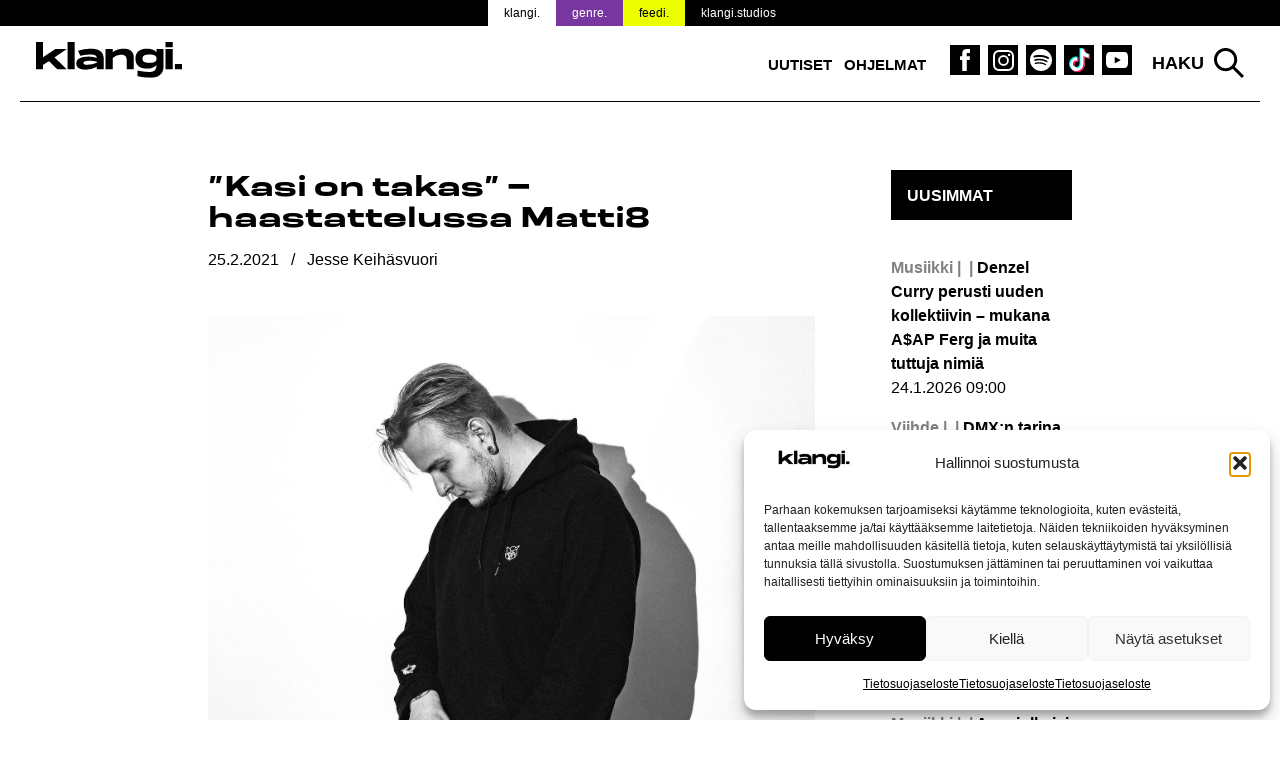

--- FILE ---
content_type: text/html; charset=UTF-8
request_url: https://www.klangi.fi/uutiset/kasi-on-takas-haastattelussa-matti8/
body_size: 18797
content:
<!doctype html>
<html lang="fi" prefix="og: https://ogp.me/ns#">
<head>
<script defer data-domain="klangi.fi" src="https://plausible.io/js/script.hash.outbound-links.pageview-props.tagged-events.js"></script>
<script>window.plausible = window.plausible || function() { (window.plausible.q = window.plausible.q || []).push(arguments) }</script>
	<meta charset="UTF-8">
	<meta name="viewport" content="width=device-width, initial-scale=1">
	<link rel="profile" href="https://gmpg.org/xfn/11">

	<link rel="apple-touch-icon" sizes="180x180" href="/apple-touch-icon.png?v=2">
  <link rel="icon" type="image/png" sizes="32x32" href="/favicon-32x32.png?v=2">
  <link rel="icon" type="image/png" sizes="16x16" href="/favicon-16x16.png?v=2">
  <link rel="manifest" href="/site.webmanifest">
  <meta name="msapplication-TileColor" content="#000000">
  <meta name="theme-color" content="#ffffff">

	
<!-- Search Engine Optimization by Rank Math PRO - https://rankmath.com/ -->
<title>&quot;Kasi on takas&quot; – haastattelussa Matti8</title>
<meta name="description" content="Matti8 ei lopeta koskaan."/>
<meta name="robots" content="follow, index, max-snippet:-1, max-video-preview:-1, max-image-preview:large"/>
<link rel="canonical" href="https://www.klangi.fi/uutiset/musiikki/kasi-on-takas-haastattelussa-matti8/" />
<meta property="og:locale" content="fi_FI" />
<meta property="og:type" content="article" />
<meta property="og:title" content="&quot;Kasi on takas&quot; – haastattelussa Matti8" />
<meta property="og:description" content="Matti8 ei lopeta koskaan." />
<meta property="og:url" content="https://www.klangi.fi/uutiset/musiikki/kasi-on-takas-haastattelussa-matti8/" />
<meta property="og:site_name" content="Klangi" />
<meta property="article:publisher" content="https://www.facebook.com/klangimedia" />
<meta property="article:tag" content="Antero Kantonen" />
<meta property="article:tag" content="Handshaking" />
<meta property="article:tag" content="Kanye West" />
<meta property="article:tag" content="Kube" />
<meta property="article:tag" content="Lazy" />
<meta property="article:tag" content="Mäkki" />
<meta property="article:tag" content="Matti8" />
<meta property="article:tag" content="Pikku G" />
<meta property="article:tag" content="The Game" />
<meta property="article:tag" content="Töölön Ketterä" />
<meta property="article:section" content="Musiikki" />
<meta property="og:updated_time" content="2023-12-20T13:17:32+02:00" />
<meta property="og:image" content="https://www.klangi.fi/wp-content/uploads/2021/02/Matti8-4-Samuli-Vienola-Klangi.jpg" />
<meta property="og:image:secure_url" content="https://www.klangi.fi/wp-content/uploads/2021/02/Matti8-4-Samuli-Vienola-Klangi.jpg" />
<meta property="og:image:width" content="1467" />
<meta property="og:image:height" content="978" />
<meta property="og:image:alt" content="Matti8 poseeraa mustavalkoisessa kuvassa katsoen alaspäin." />
<meta property="og:image:type" content="image/jpeg" />
<meta property="article:published_time" content="2021-02-25T14:00:01+02:00" />
<meta property="article:modified_time" content="2023-12-20T13:17:32+02:00" />
<meta name="twitter:card" content="summary_large_image" />
<meta name="twitter:title" content="&quot;Kasi on takas&quot; – haastattelussa Matti8" />
<meta name="twitter:description" content="Matti8 ei lopeta koskaan." />
<meta name="twitter:site" content="@klangimedia" />
<meta name="twitter:creator" content="@klangimedia" />
<meta name="twitter:image" content="https://www.klangi.fi/wp-content/uploads/2021/02/Matti8-4-Samuli-Vienola-Klangi.jpg" />
<meta name="twitter:label1" content="Written by" />
<meta name="twitter:data1" content="Jesse Keihäsvuori" />
<meta name="twitter:label2" content="Time to read" />
<meta name="twitter:data2" content="2 minutes" />
<script type="application/ld+json" class="rank-math-schema-pro">{"@context":"https://schema.org","@graph":[{"@type":"Place","@id":"https://www.klangi.fi/#place","address":{"@type":"PostalAddress","streetAddress":"Sturenkatu 16","addressLocality":"Helsinki","addressRegion":"Uusimaa","postalCode":"00510","addressCountry":"FI"}},{"@type":["NewsMediaOrganization","Organization"],"@id":"https://www.klangi.fi/#organization","name":"Klangi","url":"https://www.klangi.fi","sameAs":["https://www.facebook.com/klangimedia","https://twitter.com/klangimedia","https://www.instagram.com/klangimedia","https://www.tiktok.com/@klangi","https://www.youtube.com/@klangi-"],"email":"info@klangi.fi","address":{"@type":"PostalAddress","streetAddress":"Sturenkatu 16","addressLocality":"Helsinki","addressRegion":"Uusimaa","postalCode":"00510","addressCountry":"FI"},"logo":{"@type":"ImageObject","@id":"https://www.klangi.fi/#logo","url":"https://www.klangi.fi/wp-content/uploads/2024/11/Klangi-logo-1000x1000px.jpg","contentUrl":"https://www.klangi.fi/wp-content/uploads/2024/11/Klangi-logo-1000x1000px.jpg","caption":"Klangi","inLanguage":"fi","width":"1000","height":"1000"},"description":"Musiikkiuutiset Suomesta ja maailmalta \u2013 Suomen suurin musiikkimedia Klangi tarjoaa ajankohtaiset uutiset artisteista, albumeista ja ilmi\u00f6ist\u00e4.","legalName":"Klangi Oy","location":{"@id":"https://www.klangi.fi/#place"}},{"@type":"WebSite","@id":"https://www.klangi.fi/#website","url":"https://www.klangi.fi","name":"Klangi","alternateName":"Klangi","publisher":{"@id":"https://www.klangi.fi/#organization"},"inLanguage":"fi"},{"@type":"ImageObject","@id":"https://www.klangi.fi/wp-content/uploads/2021/02/Matti8-4-Samuli-Vienola-Klangi.jpg","url":"https://www.klangi.fi/wp-content/uploads/2021/02/Matti8-4-Samuli-Vienola-Klangi.jpg","width":"1467","height":"978","caption":"Matti8 poseeraa mustavalkoisessa kuvassa katsoen alasp\u00e4in.","inLanguage":"fi"},{"@type":"BreadcrumbList","@id":"https://www.klangi.fi/uutiset/musiikki/kasi-on-takas-haastattelussa-matti8/#breadcrumb","itemListElement":[{"@type":"ListItem","position":"1","item":{"@id":"https://www.klangi.fi","name":"Etusivu"}},{"@type":"ListItem","position":"2","item":{"@id":"https://www.klangi.fi/kategoria/uutiset/musiikki/","name":"Musiikki"}},{"@type":"ListItem","position":"3","item":{"@id":"https://www.klangi.fi/uutiset/musiikki/kasi-on-takas-haastattelussa-matti8/","name":"&#8221;Kasi on takas&#8221; \u2013 haastattelussa Matti8"}}]},{"@type":"WebPage","@id":"https://www.klangi.fi/uutiset/musiikki/kasi-on-takas-haastattelussa-matti8/#webpage","url":"https://www.klangi.fi/uutiset/musiikki/kasi-on-takas-haastattelussa-matti8/","name":"&quot;Kasi on takas&quot; \u2013 haastattelussa Matti8","datePublished":"2021-02-25T14:00:01+02:00","dateModified":"2023-12-20T13:17:32+02:00","isPartOf":{"@id":"https://www.klangi.fi/#website"},"primaryImageOfPage":{"@id":"https://www.klangi.fi/wp-content/uploads/2021/02/Matti8-4-Samuli-Vienola-Klangi.jpg"},"inLanguage":"fi","breadcrumb":{"@id":"https://www.klangi.fi/uutiset/musiikki/kasi-on-takas-haastattelussa-matti8/#breadcrumb"}},{"@type":"Person","@id":"https://www.klangi.fi/author/jessek/","name":"Jesse Keih\u00e4svuori","url":"https://www.klangi.fi/author/jessek/","image":{"@type":"ImageObject","@id":"https://secure.gravatar.com/avatar/0da2a46415156ec5a4a99303c933ba88c3ea2e94d965124b80e3ff8166fdda9c?s=96&amp;d=mm&amp;r=g","url":"https://secure.gravatar.com/avatar/0da2a46415156ec5a4a99303c933ba88c3ea2e94d965124b80e3ff8166fdda9c?s=96&amp;d=mm&amp;r=g","caption":"Jesse Keih\u00e4svuori","inLanguage":"fi"},"worksFor":{"@id":"https://www.klangi.fi/#organization"}},{"@type":"NewsArticle","headline":"&quot;Kasi on takas&quot; \u2013 haastattelussa Matti8","datePublished":"2021-02-25T14:00:01+02:00","dateModified":"2023-12-20T13:17:32+02:00","articleSection":"Musiikki, Uutiset","author":{"@id":"https://www.klangi.fi/author/jessek/","name":"Jesse Keih\u00e4svuori"},"publisher":{"@id":"https://www.klangi.fi/#organization"},"description":"Matti8 ei lopeta koskaan.","copyrightYear":"2023","copyrightHolder":{"@id":"https://www.klangi.fi/#organization"},"name":"&quot;Kasi on takas&quot; \u2013 haastattelussa Matti8","@id":"https://www.klangi.fi/uutiset/musiikki/kasi-on-takas-haastattelussa-matti8/#richSnippet","isPartOf":{"@id":"https://www.klangi.fi/uutiset/musiikki/kasi-on-takas-haastattelussa-matti8/#webpage"},"image":{"@id":"https://www.klangi.fi/wp-content/uploads/2021/02/Matti8-4-Samuli-Vienola-Klangi.jpg"},"inLanguage":"fi","mainEntityOfPage":{"@id":"https://www.klangi.fi/uutiset/musiikki/kasi-on-takas-haastattelussa-matti8/#webpage"}}]}</script>
<!-- /Rank Math WordPress SEO plugin -->

<link rel='dns-prefetch' href='//fonts.googleapis.com' />
<link rel="alternate" type="application/rss+xml" title="Klangi &raquo; syöte" href="https://www.klangi.fi/feed/" />
<link rel="alternate" type="application/rss+xml" title="Klangi &raquo; kommenttien syöte" href="https://www.klangi.fi/comments/feed/" />
<link rel="alternate" title="oEmbed (JSON)" type="application/json+oembed" href="https://www.klangi.fi/wp-json/oembed/1.0/embed?url=https%3A%2F%2Fwww.klangi.fi%2Fuutiset%2Fmusiikki%2Fkasi-on-takas-haastattelussa-matti8%2F" />
<link rel="alternate" title="oEmbed (XML)" type="text/xml+oembed" href="https://www.klangi.fi/wp-json/oembed/1.0/embed?url=https%3A%2F%2Fwww.klangi.fi%2Fuutiset%2Fmusiikki%2Fkasi-on-takas-haastattelussa-matti8%2F&#038;format=xml" />
<style id='wp-img-auto-sizes-contain-inline-css' type='text/css'>
img:is([sizes=auto i],[sizes^="auto," i]){contain-intrinsic-size:3000px 1500px}
/*# sourceURL=wp-img-auto-sizes-contain-inline-css */
</style>

<style id='wp-emoji-styles-inline-css' type='text/css'>

	img.wp-smiley, img.emoji {
		display: inline !important;
		border: none !important;
		box-shadow: none !important;
		height: 1em !important;
		width: 1em !important;
		margin: 0 0.07em !important;
		vertical-align: -0.1em !important;
		background: none !important;
		padding: 0 !important;
	}
/*# sourceURL=wp-emoji-styles-inline-css */
</style>
<link rel='stylesheet' id='lbwps-styles-photoswipe5-main-css' href='https://www.klangi.fi/wp-content/plugins/lightbox-photoswipe/assets/ps5/styles/main.css?ver=5.8.2' type='text/css' media='all' />
<link rel='stylesheet' id='cmplz-general-css' href='https://www.klangi.fi/wp-content/plugins/complianz-gdpr/assets/css/cookieblocker.min.css?ver=1765962629' type='text/css' media='all' />
<link rel='stylesheet' id='klangi-theme-fonts-css' href='https://www.klangi.fi/wp-content/themes/klangi-theme-2018/fonts.css?ver=1.0.0' type='text/css' media='all' />
<link data-service="google-fonts" data-category="marketing" rel='stylesheet' id='klangi-theme-gfonts-css' data-href='https://fonts.googleapis.com/css2?family=Epilogue%3Aital%2Cwght%400%2C400%3B0%2C500%3B0%2C700%3B1%2C400%3B1%2C500%3B1%2C700&#038;display=swap&#038;ver=1.0.0' type='text/css' media='all' />
<link rel='stylesheet' id='dashicons-css' href='https://www.klangi.fi/wp-includes/css/dashicons.min.css?ver=2e9fa024068ea4d1c23e4e2eb28a15b6' type='text/css' media='all' />
<link rel='stylesheet' id='klangi-theme-2018-style-css' href='https://www.klangi.fi/wp-content/themes/klangi-theme-2018/style.css?ver=1.4.10.1747834787' type='text/css' media='all' />
<script type="text/javascript" src="https://www.klangi.fi/wp-includes/js/jquery/jquery.min.js?ver=3.7.1" id="jquery-core-js"></script>
<script type="text/javascript" defer data-domain='klangi.fi' data-api='https://www.klangi.fi/wp-json/ff78a1/v1/c268/b655a282' data-cfasync='false' event-author='Jesse Keihäsvuori' event-category="Musiikki" event-category="Uutiset" event-post_tag="Antero Kantonen" event-post_tag="Handshaking" event-post_tag="Kanye West" event-post_tag="Kube" event-post_tag="Lazy" event-post_tag="Mäkki" event-post_tag="Matti8" event-post_tag="Pikku G" event-post_tag="The Game" event-post_tag="Töölön Ketterä" event-user_logged_in='no' src="//www.klangi.fi/wp-content/uploads/f4ce36e897/538c93e4.js?ver=1769362043" id="plausible"></script>
<script type="text/javascript" id="plausible-analytics-js-after">
/* <![CDATA[ */
window.plausible = window.plausible || function() { (window.plausible.q = window.plausible.q || []).push(arguments) }
//# sourceURL=plausible-analytics-js-after
/* ]]> */
</script>
<link rel="https://api.w.org/" href="https://www.klangi.fi/wp-json/" /><link rel="alternate" title="JSON" type="application/json" href="https://www.klangi.fi/wp-json/wp/v2/posts/33491" /><link rel="EditURI" type="application/rsd+xml" title="RSD" href="https://www.klangi.fi/xmlrpc.php?rsd" />
			<style>.cmplz-hidden {
					display: none !important;
				}</style>			<script data-adfscript="adx.adform.net/adx/?mid=883116"></script>
		<script src="//s1.adform.net/banners/scripts/adx.js" async defer></script>
		<script data-adfscript="adx.adform.net/adx/?mid=883117"></script>
		<script src="//s1.adform.net/banners/scripts/adx.js" async defer></script>
		<script data-adfscript="adx.adform.net/adx/?mid=883124"></script>
		<script src="//s1.adform.net/banners/scripts/adx.js" async defer></script>
		<script data-adfscript="adx.adform.net/adx/?mid=883118"></script>
		<script src="//s1.adform.net/banners/scripts/adx.js" async defer></script>
		<script data-adfscript="adx.adform.net/adx/?mid=883126"></script>
		<script src="//s1.adform.net/banners/scripts/adx.js" async defer></script>
		<script type="text/javascript" src="https://nostemedia.mainroll.com/a/klangi.js"></script>

    <script async src="https://pagead2.googlesyndication.com/pagead/js/adsbygoogle.js?client=ca-pub-5690870256718903" crossorigin="anonymous"></script>

	<style id='global-styles-inline-css' type='text/css'>
:root{--wp--preset--aspect-ratio--square: 1;--wp--preset--aspect-ratio--4-3: 4/3;--wp--preset--aspect-ratio--3-4: 3/4;--wp--preset--aspect-ratio--3-2: 3/2;--wp--preset--aspect-ratio--2-3: 2/3;--wp--preset--aspect-ratio--16-9: 16/9;--wp--preset--aspect-ratio--9-16: 9/16;--wp--preset--color--black: #000000;--wp--preset--color--cyan-bluish-gray: #abb8c3;--wp--preset--color--white: #ffffff;--wp--preset--color--pale-pink: #f78da7;--wp--preset--color--vivid-red: #cf2e2e;--wp--preset--color--luminous-vivid-orange: #ff6900;--wp--preset--color--luminous-vivid-amber: #fcb900;--wp--preset--color--light-green-cyan: #7bdcb5;--wp--preset--color--vivid-green-cyan: #00d084;--wp--preset--color--pale-cyan-blue: #8ed1fc;--wp--preset--color--vivid-cyan-blue: #0693e3;--wp--preset--color--vivid-purple: #9b51e0;--wp--preset--gradient--vivid-cyan-blue-to-vivid-purple: linear-gradient(135deg,rgb(6,147,227) 0%,rgb(155,81,224) 100%);--wp--preset--gradient--light-green-cyan-to-vivid-green-cyan: linear-gradient(135deg,rgb(122,220,180) 0%,rgb(0,208,130) 100%);--wp--preset--gradient--luminous-vivid-amber-to-luminous-vivid-orange: linear-gradient(135deg,rgb(252,185,0) 0%,rgb(255,105,0) 100%);--wp--preset--gradient--luminous-vivid-orange-to-vivid-red: linear-gradient(135deg,rgb(255,105,0) 0%,rgb(207,46,46) 100%);--wp--preset--gradient--very-light-gray-to-cyan-bluish-gray: linear-gradient(135deg,rgb(238,238,238) 0%,rgb(169,184,195) 100%);--wp--preset--gradient--cool-to-warm-spectrum: linear-gradient(135deg,rgb(74,234,220) 0%,rgb(151,120,209) 20%,rgb(207,42,186) 40%,rgb(238,44,130) 60%,rgb(251,105,98) 80%,rgb(254,248,76) 100%);--wp--preset--gradient--blush-light-purple: linear-gradient(135deg,rgb(255,206,236) 0%,rgb(152,150,240) 100%);--wp--preset--gradient--blush-bordeaux: linear-gradient(135deg,rgb(254,205,165) 0%,rgb(254,45,45) 50%,rgb(107,0,62) 100%);--wp--preset--gradient--luminous-dusk: linear-gradient(135deg,rgb(255,203,112) 0%,rgb(199,81,192) 50%,rgb(65,88,208) 100%);--wp--preset--gradient--pale-ocean: linear-gradient(135deg,rgb(255,245,203) 0%,rgb(182,227,212) 50%,rgb(51,167,181) 100%);--wp--preset--gradient--electric-grass: linear-gradient(135deg,rgb(202,248,128) 0%,rgb(113,206,126) 100%);--wp--preset--gradient--midnight: linear-gradient(135deg,rgb(2,3,129) 0%,rgb(40,116,252) 100%);--wp--preset--font-size--small: 13px;--wp--preset--font-size--medium: 20px;--wp--preset--font-size--large: 36px;--wp--preset--font-size--x-large: 42px;--wp--preset--spacing--20: 0.44rem;--wp--preset--spacing--30: 0.67rem;--wp--preset--spacing--40: 1rem;--wp--preset--spacing--50: 1.5rem;--wp--preset--spacing--60: 2.25rem;--wp--preset--spacing--70: 3.38rem;--wp--preset--spacing--80: 5.06rem;--wp--preset--shadow--natural: 6px 6px 9px rgba(0, 0, 0, 0.2);--wp--preset--shadow--deep: 12px 12px 50px rgba(0, 0, 0, 0.4);--wp--preset--shadow--sharp: 6px 6px 0px rgba(0, 0, 0, 0.2);--wp--preset--shadow--outlined: 6px 6px 0px -3px rgb(255, 255, 255), 6px 6px rgb(0, 0, 0);--wp--preset--shadow--crisp: 6px 6px 0px rgb(0, 0, 0);}:where(.is-layout-flex){gap: 0.5em;}:where(.is-layout-grid){gap: 0.5em;}body .is-layout-flex{display: flex;}.is-layout-flex{flex-wrap: wrap;align-items: center;}.is-layout-flex > :is(*, div){margin: 0;}body .is-layout-grid{display: grid;}.is-layout-grid > :is(*, div){margin: 0;}:where(.wp-block-columns.is-layout-flex){gap: 2em;}:where(.wp-block-columns.is-layout-grid){gap: 2em;}:where(.wp-block-post-template.is-layout-flex){gap: 1.25em;}:where(.wp-block-post-template.is-layout-grid){gap: 1.25em;}.has-black-color{color: var(--wp--preset--color--black) !important;}.has-cyan-bluish-gray-color{color: var(--wp--preset--color--cyan-bluish-gray) !important;}.has-white-color{color: var(--wp--preset--color--white) !important;}.has-pale-pink-color{color: var(--wp--preset--color--pale-pink) !important;}.has-vivid-red-color{color: var(--wp--preset--color--vivid-red) !important;}.has-luminous-vivid-orange-color{color: var(--wp--preset--color--luminous-vivid-orange) !important;}.has-luminous-vivid-amber-color{color: var(--wp--preset--color--luminous-vivid-amber) !important;}.has-light-green-cyan-color{color: var(--wp--preset--color--light-green-cyan) !important;}.has-vivid-green-cyan-color{color: var(--wp--preset--color--vivid-green-cyan) !important;}.has-pale-cyan-blue-color{color: var(--wp--preset--color--pale-cyan-blue) !important;}.has-vivid-cyan-blue-color{color: var(--wp--preset--color--vivid-cyan-blue) !important;}.has-vivid-purple-color{color: var(--wp--preset--color--vivid-purple) !important;}.has-black-background-color{background-color: var(--wp--preset--color--black) !important;}.has-cyan-bluish-gray-background-color{background-color: var(--wp--preset--color--cyan-bluish-gray) !important;}.has-white-background-color{background-color: var(--wp--preset--color--white) !important;}.has-pale-pink-background-color{background-color: var(--wp--preset--color--pale-pink) !important;}.has-vivid-red-background-color{background-color: var(--wp--preset--color--vivid-red) !important;}.has-luminous-vivid-orange-background-color{background-color: var(--wp--preset--color--luminous-vivid-orange) !important;}.has-luminous-vivid-amber-background-color{background-color: var(--wp--preset--color--luminous-vivid-amber) !important;}.has-light-green-cyan-background-color{background-color: var(--wp--preset--color--light-green-cyan) !important;}.has-vivid-green-cyan-background-color{background-color: var(--wp--preset--color--vivid-green-cyan) !important;}.has-pale-cyan-blue-background-color{background-color: var(--wp--preset--color--pale-cyan-blue) !important;}.has-vivid-cyan-blue-background-color{background-color: var(--wp--preset--color--vivid-cyan-blue) !important;}.has-vivid-purple-background-color{background-color: var(--wp--preset--color--vivid-purple) !important;}.has-black-border-color{border-color: var(--wp--preset--color--black) !important;}.has-cyan-bluish-gray-border-color{border-color: var(--wp--preset--color--cyan-bluish-gray) !important;}.has-white-border-color{border-color: var(--wp--preset--color--white) !important;}.has-pale-pink-border-color{border-color: var(--wp--preset--color--pale-pink) !important;}.has-vivid-red-border-color{border-color: var(--wp--preset--color--vivid-red) !important;}.has-luminous-vivid-orange-border-color{border-color: var(--wp--preset--color--luminous-vivid-orange) !important;}.has-luminous-vivid-amber-border-color{border-color: var(--wp--preset--color--luminous-vivid-amber) !important;}.has-light-green-cyan-border-color{border-color: var(--wp--preset--color--light-green-cyan) !important;}.has-vivid-green-cyan-border-color{border-color: var(--wp--preset--color--vivid-green-cyan) !important;}.has-pale-cyan-blue-border-color{border-color: var(--wp--preset--color--pale-cyan-blue) !important;}.has-vivid-cyan-blue-border-color{border-color: var(--wp--preset--color--vivid-cyan-blue) !important;}.has-vivid-purple-border-color{border-color: var(--wp--preset--color--vivid-purple) !important;}.has-vivid-cyan-blue-to-vivid-purple-gradient-background{background: var(--wp--preset--gradient--vivid-cyan-blue-to-vivid-purple) !important;}.has-light-green-cyan-to-vivid-green-cyan-gradient-background{background: var(--wp--preset--gradient--light-green-cyan-to-vivid-green-cyan) !important;}.has-luminous-vivid-amber-to-luminous-vivid-orange-gradient-background{background: var(--wp--preset--gradient--luminous-vivid-amber-to-luminous-vivid-orange) !important;}.has-luminous-vivid-orange-to-vivid-red-gradient-background{background: var(--wp--preset--gradient--luminous-vivid-orange-to-vivid-red) !important;}.has-very-light-gray-to-cyan-bluish-gray-gradient-background{background: var(--wp--preset--gradient--very-light-gray-to-cyan-bluish-gray) !important;}.has-cool-to-warm-spectrum-gradient-background{background: var(--wp--preset--gradient--cool-to-warm-spectrum) !important;}.has-blush-light-purple-gradient-background{background: var(--wp--preset--gradient--blush-light-purple) !important;}.has-blush-bordeaux-gradient-background{background: var(--wp--preset--gradient--blush-bordeaux) !important;}.has-luminous-dusk-gradient-background{background: var(--wp--preset--gradient--luminous-dusk) !important;}.has-pale-ocean-gradient-background{background: var(--wp--preset--gradient--pale-ocean) !important;}.has-electric-grass-gradient-background{background: var(--wp--preset--gradient--electric-grass) !important;}.has-midnight-gradient-background{background: var(--wp--preset--gradient--midnight) !important;}.has-small-font-size{font-size: var(--wp--preset--font-size--small) !important;}.has-medium-font-size{font-size: var(--wp--preset--font-size--medium) !important;}.has-large-font-size{font-size: var(--wp--preset--font-size--large) !important;}.has-x-large-font-size{font-size: var(--wp--preset--font-size--x-large) !important;}
/*# sourceURL=global-styles-inline-css */
</style>
</head>

<body data-rsssl=1 data-cmplz=1 class="wp-singular post-template-default single single-post postid-33491 single-format-standard wp-theme-klangi-theme-2018 has-takeover" style="background-color: #ffffff;background-attachment: fixed; background-size: cover;">

<div id="page" class="site">
	<a class="skip-link screen-reader-text" href="#content">Siirry sisältöön</a>

  <div class="site-top">

    <header id="masthead" class="site-header">
      <div class="wrap">
        <div class="site-branding">
                      <p class="site-title"><a href="https://www.klangi.fi/" rel="home"><img src="https://www.klangi.fi/wp-content/themes/klangi-theme-2018/img/klangi-21-logo.svg" width="146" height="37" alt="Klangi"></a></p>
                  </div><!-- .site-branding -->

        <nav id="site-navigation" class="main-navigation">
          <button class="menu-toggle" aria-controls="primary-menu" aria-expanded="false">
            <span class="toggle-gfx">
              <span class="lt"></span>
              <span class="lm"></span>
              <span class="lb"></span>
            </span>
            <span class="screen-reader-text">Valikko</span>
          </button>
          <div class="menu-top-container"><ul id="primary-menu" class="menu"><li id="menu-item-69490" class="menu-item menu-item-type-taxonomy menu-item-object-category current-post-ancestor current-menu-parent current-post-parent menu-item-69490"><a href="https://www.klangi.fi/kategoria/uutiset/">Uutiset</a></li>
<li id="menu-item-60152" class="menu-item menu-item-type-custom menu-item-object-custom menu-item-60152"><a href="https://www.klangi.fi/ohjelmat/">Ohjelmat</a></li>
<li id="menu-item-155" class="icon fb menu-item menu-item-type-custom menu-item-object-custom menu-item-155"><a target="_blank" href="https://www.facebook.com/klangimedia" title="Klangi Facebook"><span class="screen-reader-text">Klangi Facebook</span></a></li>
<li id="menu-item-154" class="icon ig menu-item menu-item-type-custom menu-item-object-custom menu-item-154"><a target="_blank" href="https://www.instagram.com/klangimedia" title="Klangi Instagram"><span class="screen-reader-text">Klangi Instagram</span></a></li>
<li id="menu-item-29070" class="icon sp menu-item menu-item-type-custom menu-item-object-custom menu-item-29070"><a target="_blank" href="https://open.spotify.com/user/v8ttbdzr6b5xhas5q4cn6li2a?si=PITxFonbSuCgP5Btlr3H8w" title="Klangi Spotify"><span class="screen-reader-text">Klangi Spotify</span></a></li>
<li id="menu-item-33119" class="icon tt menu-item menu-item-type-custom menu-item-object-custom menu-item-33119"><a href="https://www.tiktok.com/@klangi" title="Klangi TikTok"><span class="screen-reader-text">Klangi TikTok</span></a></li>
<li id="menu-item-29068" class="icon yt menu-item menu-item-type-custom menu-item-object-custom menu-item-29068"><a target="_blank" href="https://www.youtube.com/channel/UCyd8zrlWGcz7Nd0G5cgtyXg?sub_confirmation=1" title="Klangi YouTube"><span class="screen-reader-text">Klangi YouTube</span></a></li>
</ul></div>        </nav><!-- #site-navigation -->

        <div class="top-search">
          <button class="search-toggle">Haku</button>
          <div id="search-pane">
            <form role="search" method="get" class="search-form" action="https://www.klangi.fi/">
				<label>
					<span class="screen-reader-text">Haku:</span>
					<input type="search" class="search-field" placeholder="Haku &hellip;" value="" name="s" />
				</label>
				<input type="submit" class="search-submit" value="Hae" />
			<input type="hidden" name="search_source" value="https://www.klangi.fi/uutiset/kasi-on-takas-haastattelussa-matti8/" /></form>            <div class="quick-results">
            </div>
          </div>
        </div>
      </div>
      <div class="site-banner">
  <div class="wrap">
    <ul>
      <li class="klangi"><a href="https://www.klangi.fi">klangi.</a></li>
      <li class="genre"><a href="https://genre.fi/">genre.</a></li>
      <li class="feedi"><a href="https://www.feedi.fi/">feedi.</a></li>
      <li class="klangistudios"><a href="https://www.klangistudios.fi/">klangi.studios</a></li>
    </ul>
  </div>
</div>
    </header><!-- #masthead -->

  </div>

		<div class="wrap">
		<div class="banner">
  </div>
	</div>

  
	<div id="content" class="site-content wrap grid grid-3-1 pad">

<div id="primary" class="content-area">
  <main id="main" class="site-main">

  
<article id="post-33491" class="post-33491 post type-post status-publish format-standard has-post-thumbnail hentry category-musiikki category-uutiset tag-antero-kantonen tag-handshaking tag-kanye-west tag-kube tag-lazy tag-makki tag-matti8 tag-pikku-g tag-the-game tag-toolon-kettera">
	<header class="entry-header">
		<h1 class="entry-title">&#8221;Kasi on takas&#8221; – haastattelussa Matti8</h1>      			<div class="entry-meta meta">
        <span class="post-date"><span class="screen-reader-text">Julkaistu:  </span><time class="entry-date published" datetime="2021-02-25T14:00:01+02:00">25.2.2021</time><time class="updated" datetime="2023-12-20T13:17:32+02:00">20.12.2023</time></span> / <span class="post-author"><span class="screen-reader-text">Kirjoittanut: </span>Jesse Keihäsvuori</span>			</div><!-- .entry-meta -->
			</header><!-- .entry-header -->

	
			<div class="post-thumbnail">
                <img width="1467" height="978" src="https://www.klangi.fi/wp-content/uploads/2021/02/Matti8-4-Samuli-Vienola-Klangi.jpg" class="attachment-article-large size-article-large wp-post-image" alt="Matti8 poseeraa mustavalkoisessa kuvassa katsoen alaspäin." decoding="async" fetchpriority="high" srcset="https://www.klangi.fi/wp-content/uploads/2021/02/Matti8-4-Samuli-Vienola-Klangi.jpg 1467w, https://www.klangi.fi/wp-content/uploads/2021/02/Matti8-4-Samuli-Vienola-Klangi-365x243.jpg 365w, https://www.klangi.fi/wp-content/uploads/2021/02/Matti8-4-Samuli-Vienola-Klangi-1024x683.jpg 1024w, https://www.klangi.fi/wp-content/uploads/2021/02/Matti8-4-Samuli-Vienola-Klangi-768x512.jpg 768w" sizes="(max-width: 1467px) 100vw, 1467px" />        					<div class="image-details">
            							<div class="image-caption">Matti8 ilmoitti hiljattain Instagramissa artistiuransa lopettamisesta niin sooloartistina kuin Töölön Ketterän toisena osapuolena.</div>
						            							<div class="image-credits">Samuli Vienola</div>
											</div>
							</div><!-- .post-thumbnail -->

		
	<div class="entry-content">
				<div class="banner">
  </div>
		<p><strong>Matti8 ei lopeta koskaan.</strong><br />
<span id="more-33491"></span></p>
<p>Vuosi 2021 alkoi Matti8:n kohdalla vähän aiemmista poikkeavalla tavalla, mutta samalla ainakin helsinkiläisartistin itsensä mukaan järjestelmällisemmin kuin ikinä. YleX:n taajuudeltakin tuttu nimi päätti vuoden alussa siirtyä puheista tekoihin tulevien peliliikkeidensä kanssa toteuttamalla ne ilman ylimääräisiä vaiheiluja.</p>
<p>Päätöksestä huolimatta Matti8 yllätti tammikuun puolivälissä Instagram-seuraajansa ilmoittamalla artistiuransa lopettamisesta niin sooloartistina kuin <strong>Töölön Ketterän</strong> toisena osapuolena. Palataan siis hetkeksi siihen: mistä lopettamisilmoituksessa oli kyse?</p>
<p>– Kävin aika diipissä paikassa pään sisällä. Olin antanu oman epävarmuuden ja ongelmien kasvaa pään sisällä niin isoks et ne purkautuu tollee yhtenä räjähdyksenä, Matti8 kertaa.</p>
<p>– Nyt pää on kuitenkin selvä, kiitos terapian, tukevan ystäväpiirin ja <strong>Kuben</strong> ja <strong>Mäkin</strong>.</p>
<p>Matti8 uudisti jo ennen tammikuun vaihtumista helmikuuksi kaikessa hiljaisuudessa sopimuksensa katanansa entistäkin terävimmiksi hioneelle Killah Recordsille. Lopettamispuheiden jälkeen ulos on tullut sekä <a href="https://www.klangi.fi/uutiset/uransa-lopettamisaikeista-luopunut-matti8-julkaisi-remixin-kuben-hitista/">remix</a> <strong>Kuben</strong> <em>Elon</em>-hitistä että tuore <em>Raivota</em>-single, joka edustaa tuttua &#8221;släpperi-soundia&#8221; melodisemmalla twistillä.</p>
<p>– Vaikka mä kuinka haluisinkin lopettaa, tää on mulle tärkein tapa käsitellä näitä asioita. Vaikka niit biisejä ei kukaan kuuntelis, nii tekisin niitä silti, Matti8 toteaa.</p>
<p>Ailahtelevaisuus ei ole mitenkään epätavallista artisteille, jotka laittavat koko sielunsa taiteensa tekemiseen. Hiphop-maailmasta voidaan nostaa esimerkeiksi muun muassa <strong>The Game</strong> ja <strong>Kanye West</strong>, joiden mielenliikkeitä on tyypillisesti ollut vaikea ennakoida.</p>
<p>– <strong>Pikku G</strong> ehti jo heittää jotain Kanye-läppää. On mua aina sanottu tuuliviiriksi, inspiroidun eri asioista ja aina välillä on vaikeeta hahmottaa mikä on se oma juttu. Nyt mä oon tajunnut et mä vaan oon erilainen. Fuck streamit ja kaikki menestyksen mittarit, kunhan mun musa kuulostaa oikeesti multa. Siihen tuun pyrkii jatkossa 100 %, artisti sanoo.</p>
<p><img decoding="async" class="alignnone size-large wp-image-33654" src="https://www.klangi.fi/wp-content/uploads/2021/02/Matti8-Joonagraphics-Klangi-679x1024.jpeg" alt="" width="640" height="965" srcset="https://www.klangi.fi/wp-content/uploads/2021/02/Matti8-Joonagraphics-Klangi-679x1024.jpeg 679w, https://www.klangi.fi/wp-content/uploads/2021/02/Matti8-Joonagraphics-Klangi-242x365.jpeg 242w, https://www.klangi.fi/wp-content/uploads/2021/02/Matti8-Joonagraphics-Klangi-768x1158.jpeg 768w, https://www.klangi.fi/wp-content/uploads/2021/02/Matti8-Joonagraphics-Klangi-1018x1536.jpeg 1018w, https://www.klangi.fi/wp-content/uploads/2021/02/Matti8-Joonagraphics-Klangi-1358x2048.jpeg 1358w, https://www.klangi.fi/wp-content/uploads/2021/02/Matti8-Joonagraphics-Klangi-scaled.jpeg 1697w" sizes="(max-width: 640px) 100vw, 640px" /></p>
<p>Yhtä Matti8:n isoimmista turhautumisen syistä ei ole vaikea päätellä. Vallitseva tilanne on saanut pään jumiin käytännössä kaikilla etenkin kulttuurialalla, kun alan tukeminen tuntuu unohtuneen kriisin keskellä kokonaan.</p>
<p>– Eka kelasin et turha ees julkaista mitään niin pitkään ku niitä biisejä ei pääse livenä vetämään. Totta kai ihan kaikki on muuttunu viimesen vuoden aikana, turha ees väittää mitään muuta.</p>
<p>– Jos tekee paljon musaa mut ei ikinä pistä mitään ulos, tuntuu ku juoksis ympyrää. Kaikki pysyy ennallaan eikä mikään muutu. Se on aiheuttanu hulluu turhautumista ja myös just edistäny sitä ajattelua ettei millään mitä tekee oo oikeesti väliä. Eihän se oikeesti oo niin, mut munkin ura on pohjautunu pitkästi klubeille ja livemusiikkiin. Sen katoaminen elämästä viiden vuoden aktiivisen keikkailun jälkeen on tietty edistäny tietynlaista sekoomista.</p>
<p>Uudella Raivota-kappaleellaan Matti8 pääsee joka tapauksessa päästämään höyryjä. Sen ovat tuottaneet tulevan pitkäsoiton vastaavat tuottajat <strong>Lazy</strong> ja <strong>Antero Kantonen</strong> sekä osatuottajana toiminut Töölön Ketterän toinen osapuoli <strong>Handshaking</strong>.</p>
<p>Tuleva projekti ei kuitenkaan ole enää jo aiemmin julkistettu <em>Road Rage</em>. Tekeillä on jotain uutta.</p>
<p>– Musta tuntuu et Road Rage julkaistaan myöhemmin mixtapenä. Tää Raivota-träkki alottaa nyt kokonaan uuden kokonaisuuden, joka tulee esittelemään persoonallisempaa saundia ku nää aikaisemmin julkaistut träkit. Uutta musaa kans tiedossa tiheemmällä tahdilla kun aikasemmin.</p>
<p>Kasi on siis todellakin tullut takaisin. Mutta miten on Töölön Ketterän laita kun Handshakingiltakin on tulossa PME:n kautta <a href="https://www.klangi.fi/uutiset/toolon-ketteran-toinen-osapuoli-on-jatkossa-pme-recordsin-listoilla-myos-sooloartistina/">soolomateriaalia</a>?</p>
<p>– Tällä hetkellä Töölön Ketterän tulevaisuus on kokonaan auki, meillä kummallakaan ei oo tietoa miten hommat jatkuu. Soolomusaan on kuitenkin tarkotus panostaa 100 %, Kubeki käski sanoo et se on #KillahSeason!</p>
<p>https://youtu.be/TAwLZqURDos</p>
<div class="share-buttons"><p>Jaa artikkeli:</p><div><a class="resp-sharing-button__link fb-share" href="https://www.facebook.com/sharer/sharer.php?u=https%3A%2F%2Fwww.klangi.fi%2Fuutiset%2Fmusiikki%2Fkasi-on-takas-haastattelussa-matti8%2F" target="_blank" rel="noopener" aria-label=" Jaa Facebookissa "><div class="resp-sharing-button resp-sharing-button--facebook resp-sharing-button--large"><div aria-hidden="true" class="resp-sharing-button__icon resp-sharing-button__icon--solid"><svg xmlns="http://www.w3.org/2000/svg" viewBox="0 0 24 24"><path d="M18.77 7.46H14.5v-1.9c0-.9.6-1.1 1-1.1h3V.5h-4.33C10.24.5 9.5 3.44 9.5 5.32v2.15h-3v4h3v12h5v-12h3.85l.42-4z"/></svg></div></div></a><a class="resp-sharing-button__link tw-share" href="https://twitter.com/intent/tweet?text=%22Kasi+on+takas%22+%E2%80%93+haastattelussa+Matti8&url=https%3A%2F%2Fwww.klangi.fi%2Fuutiset%2Fmusiikki%2Fkasi-on-takas-haastattelussa-matti8%2F" target="_blank" rel="noopener" aria-label=" Jaa Twitterissä "><div class="resp-sharing-button resp-sharing-button--twitter resp-sharing-button--large"><div aria-hidden="true" class="resp-sharing-button__icon resp-sharing-button__icon--solid"><svg xmlns="http://www.w3.org/2000/svg" viewBox="0 0 24 24"><path d="M23.44 4.83c-.8.37-1.5.38-2.22.02.93-.56.98-.96 1.32-2.02-.88.52-1.86.9-2.9 1.1-.82-.88-2-1.43-3.3-1.43-2.5 0-4.55 2.04-4.55 4.54 0 .36.03.7.1 1.04-3.77-.2-7.12-2-9.36-4.75-.4.67-.6 1.45-.6 2.3 0 1.56.8 2.95 2 3.77-.74-.03-1.44-.23-2.05-.57v.06c0 2.2 1.56 4.03 3.64 4.44-.67.2-1.37.2-2.06.08.58 1.8 2.26 3.12 4.25 3.16C5.78 18.1 3.37 18.74 1 18.46c2 1.3 4.4 2.04 6.97 2.04 8.35 0 12.92-6.92 12.92-12.93 0-.2 0-.4-.02-.6.9-.63 1.96-1.22 2.56-2.14z"/></svg></div></div></a><a class="resp-sharing-button__link wa-share" href="whatsapp://send?text=%22Kasi+on+takas%22+%E2%80%93+haastattelussa+Matti8%20https%3A%2F%2Fwww.klangi.fi%2Fuutiset%2Fmusiikki%2Fkasi-on-takas-haastattelussa-matti8%2F" target="_blank" rel="noopener" aria-label="Jaa WhatAppissa"><div class="resp-sharing-button resp-sharing-button--whatsapp resp-sharing-button--large"><div aria-hidden="true" class="resp-sharing-button__icon resp-sharing-button__icon--solid"><svg xmlns="http://www.w3.org/2000/svg" viewBox="0 0 24 24"><path d="M20.1 3.9C17.9 1.7 15 .5 12 .5 5.8.5.7 5.6.7 11.9c0 2 .5 3.9 1.5 5.6L.6 23.4l6-1.6c1.6.9 3.5 1.3 5.4 1.3 6.3 0 11.4-5.1 11.4-11.4-.1-2.8-1.2-5.7-3.3-7.8zM12 21.4c-1.7 0-3.3-.5-4.8-1.3l-.4-.2-3.5 1 1-3.4L4 17c-1-1.5-1.4-3.2-1.4-5.1 0-5.2 4.2-9.4 9.4-9.4 2.5 0 4.9 1 6.7 2.8 1.8 1.8 2.8 4.2 2.8 6.7-.1 5.2-4.3 9.4-9.5 9.4zm5.1-7.1c-.3-.1-1.7-.9-1.9-1-.3-.1-.5-.1-.7.1-.2.3-.8 1-.9 1.1-.2.2-.3.2-.6.1s-1.2-.5-2.3-1.4c-.9-.8-1.4-1.7-1.6-2-.2-.3 0-.5.1-.6s.3-.3.4-.5c.2-.1.3-.3.4-.5.1-.2 0-.4 0-.5C10 9 9.3 7.6 9 7c-.1-.4-.4-.3-.5-.3h-.6s-.4.1-.7.3c-.3.3-1 1-1 2.4s1 2.8 1.1 3c.1.2 2 3.1 4.9 4.3.7.3 1.2.5 1.6.6.7.2 1.3.2 1.8.1.6-.1 1.7-.7 1.9-1.3.2-.7.2-1.2.2-1.3-.1-.3-.3-.4-.6-.5z"/></svg></div></div></a></div></div>					</div><!-- .entry-content -->

	<footer class="entry-footer">
		<span class="cat-links">Kategoriassa <a href="https://www.klangi.fi/kategoria/uutiset/musiikki/" rel="category tag">Musiikki</a> <a href="https://www.klangi.fi/kategoria/uutiset/" rel="category tag">Uutiset</a></span><span class="tags-links">Tägätty <a href="https://www.klangi.fi/avainsana/antero-kantonen/" rel="tag">Antero Kantonen</a> <a href="https://www.klangi.fi/avainsana/handshaking/" rel="tag">Handshaking</a> <a href="https://www.klangi.fi/avainsana/kanye-west/" rel="tag">Kanye West</a> <a href="https://www.klangi.fi/avainsana/kube/" rel="tag">Kube</a> <a href="https://www.klangi.fi/avainsana/lazy/" rel="tag">Lazy</a> <a href="https://www.klangi.fi/avainsana/makki/" rel="tag">Mäkki</a> <a href="https://www.klangi.fi/avainsana/matti8/" rel="tag">Matti8</a> <a href="https://www.klangi.fi/avainsana/pikku-g/" rel="tag">Pikku G</a> <a href="https://www.klangi.fi/avainsana/the-game/" rel="tag">The Game</a> <a href="https://www.klangi.fi/avainsana/toolon-kettera/" rel="tag">Töölön Ketterä</a></span>	</footer><!-- .entry-footer -->
</article><!-- #post-33491 -->

    
  <nav class="navigation post-navigation" aria-label="Artikkelit">
    <h2 class="screen-reader-text">Artikkelien selaus</h2>
    <div class="nav-links">
                      <div class="nav-previous">
          <a href="https://www.klangi.fi/uutiset/musiikki/kahden-hengen-luokkakokous-musta-hanhi-ja-olli-antonio-eksistentiaalisessa-kriisissa/" rel="prev">Kahden hengen luokkakokous – Musta Hanhi ja Olli Antonio eksistentiaalisessa kriisissä <span>Janne Römpötti / 25.2.2021</span></a>
        </div>
                            <div class="nav-next">
          <a href="https://www.klangi.fi/uutiset/musiikki/todellisuus-on-toisinaan-kylma-mutta-parin-tonnin-toppatakki-lammittaa-turisti-jatkaa-yhteistyotaan-williamin-kanssa/" rel="prev">Todellisuus on toisinaan kylmä, mutta parin tonnin toppatakki lämmittää – Turisti jatkaa yhteistyötään williamin kanssa <span>Janne Römpötti / 26.2.2021</span></a>
        </div>
          </div>
  </nav>

  <aside>
  <h2 class="section-title">Aiheeseen liittyvää</h2>
  <div class="grid grid-3 pad">
    
    
              
          <article class="flex column">
  <a href="https://www.klangi.fi/uutiset/ex-tuuttiz-muistokonsertti-aaniwallissa/" title="Suomiräpin merkittävää tekijää muistetaan – Ex Tuuttiz -muistokonsertti järjestetään Ääniwallissa">
    <div class="image-text">
      <div class="heading">
                  <h3 class=""><span class="category-tag">Musiikki</span><span class="screen-reader-text">:</span> Suomiräpin merkittävää tekijää muistetaan – Ex Tuuttiz -muistokonsertti järjestetään Ääniwallissa</h3>
                      </div>
      <div class="thumb">
        <div>
          <img width="365" height="240" src="https://www.klangi.fi/wp-content/uploads/2026/01/Ex-Tuuttiz-muistokonsertti-2026-Klangi-365x240.jpg" class="attachment-article-medium-landscape size-article-medium-landscape wp-post-image" alt="Ex Tuuttiz katsoo merelle päin. Ex Tuuttiz -muistokonsertti järjestetään Ääniwallissa." decoding="async" loading="lazy" />        </div>
      </div>
    </div>
  </a>
  <p class="meta">
    <span class="post-date"><span class="screen-reader-text">Julkaistu:  </span><time class="entry-date published" datetime="2026-01-21T14:15:52+02:00">21.1.2026</time><time class="updated" datetime="2026-01-21T17:07:51+02:00">21.1.2026</time></span> / <span class="post-author"><span class="screen-reader-text">Kirjoittanut: </span>Ville Syväluoma</span>  </p>
</article>

        
          <article class="flex column">
  <a href="https://www.klangi.fi/uutiset/kanye-west-julkaisee-bully-albumin-fyysisena/" title="Kanye West hylkää suoratoiston – uusi Bully-albumi julkaistaan vanhan liiton tyyliin">
    <div class="image-text">
      <div class="heading">
                  <h3 class=""><span class="category-tag">Musiikki</span><span class="screen-reader-text">:</span> Kanye West hylkää suoratoiston – uusi Bully-albumi julkaistaan vanhan liiton tyyliin</h3>
                      </div>
      <div class="thumb">
        <div>
          <img width="365" height="240" src="https://www.klangi.fi/wp-content/uploads/2026/01/Kanye-West-BULLY-2026-Klangi-365x240.jpg" class="attachment-article-medium-landscape size-article-medium-landscape wp-post-image" alt="Bully-albumi kasettina" decoding="async" loading="lazy" />        </div>
      </div>
    </div>
  </a>
  <p class="meta">
    <span class="post-date"><span class="screen-reader-text">Julkaistu:  </span><time class="entry-date published" datetime="2026-01-04T17:31:24+02:00">4.1.2026</time><time class="updated" datetime="2026-01-04T17:36:10+02:00">4.1.2026</time></span> / <span class="post-author"><span class="screen-reader-text">Kirjoittanut: </span>Ville Syväluoma</span>  </p>
</article>

        
          <article class="flex column">
  <a href="https://www.klangi.fi/uutiset/billboard-valitsi-parhaat-hiphop-levynkannet/" title="Billboard listasi kaikkien aikojen parhaat hiphop-levynkannet – kärjessä odottamaton nimi">
    <div class="image-text">
      <div class="heading">
                  <h3 class=""><span class="category-tag">Musiikki</span><span class="screen-reader-text">:</span> Billboard listasi kaikkien aikojen parhaat hiphop-levynkannet – kärjessä odottamaton nimi</h3>
                      </div>
      <div class="thumb">
        <div>
          <img width="365" height="240" src="https://www.klangi.fi/wp-content/uploads/2025/11/Vinyylilevyt-Erin-Song-Unsplash-2025-Klangi-365x240.jpg" class="attachment-article-medium-landscape size-article-medium-landscape wp-post-image" alt="Parhaat hiphop-levynkannet" decoding="async" loading="lazy" />        </div>
      </div>
    </div>
  </a>
  <p class="meta">
    <span class="post-date"><span class="screen-reader-text">Julkaistu:  </span><time class="entry-date published" datetime="2025-11-28T09:29:52+02:00">28.11.2025</time><time class="updated" datetime="2025-12-03T18:27:49+02:00">3.12.2025</time></span> / <span class="post-author"><span class="screen-reader-text">Kirjoittanut: </span>Ville Syväluoma</span>  </p>
</article>

        
      
      
    
  </div>
</aside>

  </main><!-- #main -->
</div><!-- #primary -->


<aside id="secondary" class="widget-area">
  
  <section class="widget recent-posts">
          <h2 class="widget-title">Uusimmat</h2>
        <ul>
                      <li>
          <a href="https://www.klangi.fi/uutiset/denzel-curry-perusti-the-scythe-kollektiivin/" title="Denzel Curry perusti uuden kollektiivin – mukana A$AP Ferg ja muita tuttuja nimiä">
            <h3><span class="category-tag">Musiikki | </span> Denzel Curry perusti uuden kollektiivin – mukana A$AP Ferg ja muita tuttuja nimiä</h3>
            <p class="post-date">24.1.2026 09:00</p>
            <p class="screen-reader-text"><button>Lue lisää: Denzel Curry perusti uuden kollektiivin – mukana A$AP Ferg ja muita tuttuja nimiä</button></p>
          </a>
        </li>

                      <li>
          <a href="https://www.klangi.fi/uutiset/dmx-tarinasta-uusi-podcast-50-cent-tuottaja/" title="DMX:n tarina saa oman podcastin – 50 Cent mukana tuottajana">
            <h3><span class="category-tag">Viihde | </span> DMX:n tarina saa oman podcastin – 50 Cent mukana tuottajana</h3>
            <p class="post-date">24.1.2026 08:01</p>
            <p class="screen-reader-text"><button>Lue lisää: DMX:n tarina saa oman podcastin – 50 Cent mukana tuottajana</button></p>
          </a>
        </li>

                      <li>
          <a href="https://www.klangi.fi/uutiset/raimssi-vaihdokas-albumi/" title="Raimssi julkaisi ensimmäisen albuminsa 18 vuoteen – “Tulin takaisin, en vain piipahtamaan”">
            <h3><span class="category-tag">Musiikki | </span> Raimssi julkaisi ensimmäisen albuminsa 18 vuoteen – “Tulin takaisin, en vain piipahtamaan”</h3>
            <p class="post-date">23.1.2026 10:46</p>
            <p class="screen-reader-text"><button>Lue lisää: Raimssi julkaisi ensimmäisen albuminsa 18 vuoteen – “Tulin takaisin, en vain piipahtamaan”</button></p>
          </a>
        </li>

                      <li>
          <a href="https://www.klangi.fi/uutiset/ares-julkaisi-odotetun-albuminsa-aris/" title="Ares julkaisi odotetun albuminsa – yksi yhteistyö herättää huomiota">
            <h3><span class="category-tag">Musiikki | </span> Ares julkaisi odotetun albuminsa – yksi yhteistyö herättää huomiota</h3>
            <p class="post-date">23.1.2026 09:13</p>
            <p class="screen-reader-text"><button>Lue lisää: Ares julkaisi odotetun albuminsa – yksi yhteistyö herättää huomiota</button></p>
          </a>
        </li>

                      <li>
          <a href="https://www.klangi.fi/uutiset/victor-nordis-ja-villegalle-carolina-herrera/" title="”Uudenlaista tanssimusan skeneä Suomeen” – Victor Nordis julkaisi singlen VilleGallen kanssa">
            <h3><span class="category-tag">Musiikki | </span> ”Uudenlaista tanssimusan skeneä Suomeen” – Victor Nordis julkaisi singlen VilleGallen kanssa</h3>
            <p class="post-date">23.1.2026 08:23</p>
            <p class="screen-reader-text"><button>Lue lisää: ”Uudenlaista tanssimusan skeneä Suomeen” – Victor Nordis julkaisi singlen VilleGallen kanssa</button></p>
          </a>
        </li>

                      <li>
          <a href="https://www.klangi.fi/uutiset/umk26-kiki-rakkaudenkipee/" title="&#8221;UMK on mun onnistunein manifestointi&#8221; – Kiki avaa tietään kilpailuun">
            <h3><span class="category-tag">Musiikki | </span> &#8221;UMK on mun onnistunein manifestointi&#8221; – Kiki avaa tietään kilpailuun</h3>
            <p class="post-date">23.1.2026 00:00</p>
            <p class="screen-reader-text"><button>Lue lisää: &#8221;UMK on mun onnistunein manifestointi&#8221; – Kiki avaa tietään kilpailuun</button></p>
          </a>
        </li>

                      <li>
          <a href="https://www.klangi.fi/uutiset/serafiinan-uusi-kappale-taivas-sataa/" title="&#8221;En enää ikinä palaa takaisin&#8221; – Serafiinan uusi kappale syntyi raskaista muistoista">
            <h3><span class="category-tag">Musiikki | </span> &#8221;En enää ikinä palaa takaisin&#8221; – Serafiinan uusi kappale syntyi raskaista muistoista</h3>
            <p class="post-date">22.1.2026 10:44</p>
            <p class="screen-reader-text"><button>Lue lisää: &#8221;En enää ikinä palaa takaisin&#8221; – Serafiinan uusi kappale syntyi raskaista muistoista</button></p>
          </a>
        </li>

                      <li>
          <a href="https://www.klangi.fi/uutiset/ac-oulu-sai-oman-voimabiisin/" title="AC Oulu sai oman voimabiisin – Sana rohkaisee uskomaan itseensä">
            <h3><span class="category-tag">Musiikki | </span> AC Oulu sai oman voimabiisin – Sana rohkaisee uskomaan itseensä</h3>
            <p class="post-date">22.1.2026 09:32</p>
            <p class="screen-reader-text"><button>Lue lisää: AC Oulu sai oman voimabiisin – Sana rohkaisee uskomaan itseensä</button></p>
          </a>
        </li>

                      <li>
          <a href="https://www.klangi.fi/uutiset/umk26-chachi-cherry-cake/" title="Masked Singerista suoraan UMK-lavalle – tässä on Chachi">
            <h3><span class="category-tag">Musiikki | </span> Masked Singerista suoraan UMK-lavalle – tässä on Chachi</h3>
            <p class="post-date">22.1.2026 00:00</p>
            <p class="screen-reader-text"><button>Lue lisää: Masked Singerista suoraan UMK-lavalle – tässä on Chachi</button></p>
          </a>
        </li>

                      <li>
          <a href="https://www.klangi.fi/uutiset/ex-tuuttiz-muistokonsertti-aaniwallissa/" title="Suomiräpin merkittävää tekijää muistetaan – Ex Tuuttiz -muistokonsertti järjestetään Ääniwallissa">
            <h3><span class="category-tag">Musiikki | </span> Suomiräpin merkittävää tekijää muistetaan – Ex Tuuttiz -muistokonsertti järjestetään Ääniwallissa</h3>
            <p class="post-date">21.1.2026 14:15</p>
            <p class="screen-reader-text"><button>Lue lisää: Suomiräpin merkittävää tekijää muistetaan – Ex Tuuttiz -muistokonsertti järjestetään Ääniwallissa</button></p>
          </a>
        </li>

      
          </ul>
  </section>

<section id="text-3" class="widget widget_text">			<div class="textwidget"></div>
		</section><section id="custom_html-2" class="widget_text widget widget_custom_html"><h2 class="widget-title">Klangin soittolista</h2><div class="textwidget custom-html-widget"><div class="cmplz-placeholder-parent"><iframe data-placeholder-image="https://www.klangi.fi/wp-content/plugins/complianz-gdpr/assets/images/placeholders/spotify-minimal.jpg" data-category="marketing" data-service="spotify" class="cmplz-placeholder-element cmplz-iframe cmplz-iframe-styles cmplz-no-video " data-cmplz-target="src" data-src-cmplz="https://open.spotify.com/embed/playlist/5f0DgVCIBkwcxGgdl3q53a"  src="about:blank"  width="300" height="380" frameborder="0" allowtransparency="true" allow="encrypted-media"></iframe></div></div></section>  <div class="banners">
    <div class="banner">
  </div>
<div class="banner">
  </div>
  </div>
</aside><!-- #secondary -->

	</div><!-- #content -->

	        <div class="wrap">
      <div class="banner">
  </div>
    </div>
    
  
	<footer id="colophon" class="site-footer">
    <div class="wrap">
        		<div class="site-info">
        <div class="logo">
          <img src="https://www.klangi.fi/wp-content/themes/klangi-theme-2018/img/klangi-21-logo-white.svg" width="192" height="48" alt="Klangi" class="logo">
          <p></p>
        </div>
				<div class="footer-menu">
          <div class="menu-footer-container"><ul id="footer-menu" class="menu"><li id="menu-item-78972" class="menu-item menu-item-type-post_type menu-item-object-page menu-item-78972"><a href="https://www.klangi.fi/artistille/">Artistille</a></li>
<li id="menu-item-77622" class="menu-item menu-item-type-post_type menu-item-object-page menu-item-77622"><a href="https://www.klangi.fi/klangin-mediamyynti-mainostajille/">Mainostajille</a></li>
<li id="menu-item-78971" class="menu-item menu-item-type-post_type menu-item-object-page menu-item-78971"><a href="https://www.klangi.fi/klangi-suomalainen-musiikkimedia/">Tietoa meistä</a></li>
<li id="menu-item-33111" class="menu-item menu-item-type-post_type menu-item-object-page menu-item-33111"><a href="https://www.klangi.fi/yhteystiedot/">Yhteystiedot</a></li>
</ul></div>				</div>
				<div class="some">
          <div class="menu-some-container"><ul id="some-menu" class="menu"><li id="menu-item-51" class="icon fb menu-item menu-item-type-custom menu-item-object-custom menu-item-51"><a target="_blank" href="https://www.facebook.com/klangimedia" title="Klangi Facebook"><span class="screen-reader-text">Klangi Facebook</span></a></li>
<li id="menu-item-52" class="icon ig menu-item menu-item-type-custom menu-item-object-custom menu-item-52"><a target="_blank" href="https://www.instagram.com/klangimedia" title="Klangi Instagram"><span class="screen-reader-text">Klangi Instagram</span></a></li>
<li id="menu-item-29069" class="icon sp menu-item menu-item-type-custom menu-item-object-custom menu-item-29069"><a target="_blank" href="https://open.spotify.com/user/v8ttbdzr6b5xhas5q4cn6li2a?si=PITxFonbSuCgP5Btlr3H8w" title="Klangi Spotify"><span class="screen-reader-text">Klangi Spotify</span></a></li>
<li id="menu-item-33121" class="icon tt menu-item menu-item-type-custom menu-item-object-custom menu-item-33121"><a href="https://www.tiktok.com/@klangi"><span class="screen-reader-text">Klangi TikTok</span></a></li>
<li id="menu-item-28719" class="icon yt menu-item menu-item-type-custom menu-item-object-custom menu-item-28719"><a target="_blank" href="https://www.youtube.com/channel/UCyd8zrlWGcz7Nd0G5cgtyXg?sub_confirmation=1" title="Klangi Youtube"><span class="screen-reader-text">Klangi YouTube</span></a></li>
</ul></div>				</div>
  		</div><!-- .site-info -->
      <div class="other-info">
        <div class="grid grid-2 pad">
          <div>
            <p style="text-align: left">© 2026 Klangi. All rights reserved.</p>
          </div>
          <div>
            <p style="text-align: right"><a id="cookie-settings" href="#">Evästeasetukset</a> | <a href="https://www.klangi.fi/feed/">RSS</a> | <a href="https://www.klangi.fi/tietosuojaseloste/">Tietosuojaseloste</a></p>
          </div>
      </div>
    </div>
	</footer><!-- #colophon -->
</div><!-- #page -->

<script type="speculationrules">
{"prefetch":[{"source":"document","where":{"and":[{"href_matches":"/*"},{"not":{"href_matches":["/wp-*.php","/wp-admin/*","/wp-content/uploads/*","/wp-content/*","/wp-content/plugins/*","/wp-content/themes/klangi-theme-2018/*","/*\\?(.+)"]}},{"not":{"selector_matches":"a[rel~=\"nofollow\"]"}},{"not":{"selector_matches":".no-prefetch, .no-prefetch a"}}]},"eagerness":"conservative"}]}
</script>

<!-- Consent Management powered by Complianz | GDPR/CCPA Cookie Consent https://wordpress.org/plugins/complianz-gdpr -->
<div id="cmplz-cookiebanner-container"><div class="cmplz-cookiebanner cmplz-hidden banner-1 banneri-a optin cmplz-bottom-right cmplz-categories-type-view-preferences" aria-modal="true" data-nosnippet="true" role="dialog" aria-live="polite" aria-labelledby="cmplz-header-1-optin" aria-describedby="cmplz-message-1-optin">
	<div class="cmplz-header">
		<div class="cmplz-logo"><img width="350" height="100" src="https://www.klangi.fi/wp-content/uploads/2024/12/Klangi-Complianz-logo-350x100.jpg" class="attachment-cmplz_banner_image size-cmplz_banner_image" alt="Klangi" decoding="async" loading="lazy" /></div>
		<div class="cmplz-title" id="cmplz-header-1-optin">Hallinnoi suostumusta</div>
		<div class="cmplz-close" tabindex="0" role="button" aria-label="Sulje dialogi">
			<svg aria-hidden="true" focusable="false" data-prefix="fas" data-icon="times" class="svg-inline--fa fa-times fa-w-11" role="img" xmlns="http://www.w3.org/2000/svg" viewBox="0 0 352 512"><path fill="currentColor" d="M242.72 256l100.07-100.07c12.28-12.28 12.28-32.19 0-44.48l-22.24-22.24c-12.28-12.28-32.19-12.28-44.48 0L176 189.28 75.93 89.21c-12.28-12.28-32.19-12.28-44.48 0L9.21 111.45c-12.28 12.28-12.28 32.19 0 44.48L109.28 256 9.21 356.07c-12.28 12.28-12.28 32.19 0 44.48l22.24 22.24c12.28 12.28 32.2 12.28 44.48 0L176 322.72l100.07 100.07c12.28 12.28 32.2 12.28 44.48 0l22.24-22.24c12.28-12.28 12.28-32.19 0-44.48L242.72 256z"></path></svg>
		</div>
	</div>

	<div class="cmplz-divider cmplz-divider-header"></div>
	<div class="cmplz-body">
		<div class="cmplz-message" id="cmplz-message-1-optin">Parhaan kokemuksen tarjoamiseksi käytämme teknologioita, kuten evästeitä, tallentaaksemme ja/tai käyttääksemme laitetietoja. Näiden tekniikoiden hyväksyminen antaa meille mahdollisuuden käsitellä tietoja, kuten selauskäyttäytymistä tai yksilöllisiä tunnuksia tällä sivustolla. Suostumuksen jättäminen tai peruuttaminen voi vaikuttaa haitallisesti tiettyihin ominaisuuksiin ja toimintoihin.</div>
		<!-- categories start -->
		<div class="cmplz-categories">
			<details class="cmplz-category cmplz-functional" >
				<summary>
						<span class="cmplz-category-header">
							<span class="cmplz-category-title">Toiminnalliset</span>
							<span class='cmplz-always-active'>
								<span class="cmplz-banner-checkbox">
									<input type="checkbox"
										   id="cmplz-functional-optin"
										   data-category="cmplz_functional"
										   class="cmplz-consent-checkbox cmplz-functional"
										   size="40"
										   value="1"/>
									<label class="cmplz-label" for="cmplz-functional-optin"><span class="screen-reader-text">Toiminnalliset</span></label>
								</span>
								Aina aktiivinen							</span>
							<span class="cmplz-icon cmplz-open">
								<svg xmlns="http://www.w3.org/2000/svg" viewBox="0 0 448 512"  height="18" ><path d="M224 416c-8.188 0-16.38-3.125-22.62-9.375l-192-192c-12.5-12.5-12.5-32.75 0-45.25s32.75-12.5 45.25 0L224 338.8l169.4-169.4c12.5-12.5 32.75-12.5 45.25 0s12.5 32.75 0 45.25l-192 192C240.4 412.9 232.2 416 224 416z"/></svg>
							</span>
						</span>
				</summary>
				<div class="cmplz-description">
					<span class="cmplz-description-functional">Tekninen tallennus tai pääsy on ehdottoman välttämätön oikeutettua tarkoitusta varten, joka mahdollistaa tietyn tilaajan tai käyttäjän nimenomaisesti pyytämän palvelun käytön, tai yksinomaan viestinnän välittämiseksi sähköisen viestintäverkon kautta.</span>
				</div>
			</details>

			<details class="cmplz-category cmplz-preferences" >
				<summary>
						<span class="cmplz-category-header">
							<span class="cmplz-category-title">Asetukset</span>
							<span class="cmplz-banner-checkbox">
								<input type="checkbox"
									   id="cmplz-preferences-optin"
									   data-category="cmplz_preferences"
									   class="cmplz-consent-checkbox cmplz-preferences"
									   size="40"
									   value="1"/>
								<label class="cmplz-label" for="cmplz-preferences-optin"><span class="screen-reader-text">Asetukset</span></label>
							</span>
							<span class="cmplz-icon cmplz-open">
								<svg xmlns="http://www.w3.org/2000/svg" viewBox="0 0 448 512"  height="18" ><path d="M224 416c-8.188 0-16.38-3.125-22.62-9.375l-192-192c-12.5-12.5-12.5-32.75 0-45.25s32.75-12.5 45.25 0L224 338.8l169.4-169.4c12.5-12.5 32.75-12.5 45.25 0s12.5 32.75 0 45.25l-192 192C240.4 412.9 232.2 416 224 416z"/></svg>
							</span>
						</span>
				</summary>
				<div class="cmplz-description">
					<span class="cmplz-description-preferences">Tekninen tallennus tai pääsy on tarpeen laillisessa tarkoituksessa sellaisten asetusten tallentamiseen, joita tilaaja tai käyttäjä ei ole pyytänyt.</span>
				</div>
			</details>

			<details class="cmplz-category cmplz-statistics" >
				<summary>
						<span class="cmplz-category-header">
							<span class="cmplz-category-title">Tilastot</span>
							<span class="cmplz-banner-checkbox">
								<input type="checkbox"
									   id="cmplz-statistics-optin"
									   data-category="cmplz_statistics"
									   class="cmplz-consent-checkbox cmplz-statistics"
									   size="40"
									   value="1"/>
								<label class="cmplz-label" for="cmplz-statistics-optin"><span class="screen-reader-text">Tilastot</span></label>
							</span>
							<span class="cmplz-icon cmplz-open">
								<svg xmlns="http://www.w3.org/2000/svg" viewBox="0 0 448 512"  height="18" ><path d="M224 416c-8.188 0-16.38-3.125-22.62-9.375l-192-192c-12.5-12.5-12.5-32.75 0-45.25s32.75-12.5 45.25 0L224 338.8l169.4-169.4c12.5-12.5 32.75-12.5 45.25 0s12.5 32.75 0 45.25l-192 192C240.4 412.9 232.2 416 224 416z"/></svg>
							</span>
						</span>
				</summary>
				<div class="cmplz-description">
					<span class="cmplz-description-statistics">Tekninen tallennus tai pääsy, jota käytetään yksinomaan tilastollisiin tarkoituksiin.</span>
					<span class="cmplz-description-statistics-anonymous">Tekninen tallennus tai pääsy, jota käytetään yksinomaan anonyymeihin tilastollisiin tarkoituksiin. Ilman haastetta, Internet-palveluntarjoajasi vapaaehtoista suostumusta tai kolmannen osapuolen lisätietueita pelkästään tähän tarkoitukseen tallennettuja tai haettuja tietoja ei yleensä voida käyttää tunnistamaan sinua.</span>
				</div>
			</details>
			<details class="cmplz-category cmplz-marketing" >
				<summary>
						<span class="cmplz-category-header">
							<span class="cmplz-category-title">Markkinointi</span>
							<span class="cmplz-banner-checkbox">
								<input type="checkbox"
									   id="cmplz-marketing-optin"
									   data-category="cmplz_marketing"
									   class="cmplz-consent-checkbox cmplz-marketing"
									   size="40"
									   value="1"/>
								<label class="cmplz-label" for="cmplz-marketing-optin"><span class="screen-reader-text">Markkinointi</span></label>
							</span>
							<span class="cmplz-icon cmplz-open">
								<svg xmlns="http://www.w3.org/2000/svg" viewBox="0 0 448 512"  height="18" ><path d="M224 416c-8.188 0-16.38-3.125-22.62-9.375l-192-192c-12.5-12.5-12.5-32.75 0-45.25s32.75-12.5 45.25 0L224 338.8l169.4-169.4c12.5-12.5 32.75-12.5 45.25 0s12.5 32.75 0 45.25l-192 192C240.4 412.9 232.2 416 224 416z"/></svg>
							</span>
						</span>
				</summary>
				<div class="cmplz-description">
					<span class="cmplz-description-marketing">Teknistä tallennustilaa tai pääsyä tarvitaan käyttäjäprofiilien luomiseen mainosten lähettämistä varten tai käyttäjän seuraamiseksi verkkosivustolla tai useilla verkkosivustoilla vastaavia markkinointitarkoituksia varten.</span>
				</div>
			</details>
		</div><!-- categories end -->
			</div>

	<div class="cmplz-links cmplz-information">
		<ul>
			<li><a class="cmplz-link cmplz-manage-options cookie-statement" href="#" data-relative_url="#cmplz-manage-consent-container">Hallitse vaihtoehtoja</a></li>
			<li><a class="cmplz-link cmplz-manage-third-parties cookie-statement" href="#" data-relative_url="#cmplz-cookies-overview">Hallinnoi palveluita</a></li>
			<li><a class="cmplz-link cmplz-manage-vendors tcf cookie-statement" href="#" data-relative_url="#cmplz-tcf-wrapper">Hallitse {vendor_count} toimittajia</a></li>
			<li><a class="cmplz-link cmplz-external cmplz-read-more-purposes tcf" target="_blank" rel="noopener noreferrer nofollow" href="https://cookiedatabase.org/tcf/purposes/" aria-label="Read more about TCF purposes on Cookie Database">Lue lisää näistä tarkoituksista</a></li>
		</ul>
			</div>

	<div class="cmplz-divider cmplz-footer"></div>

	<div class="cmplz-buttons">
		<button class="cmplz-btn cmplz-accept">Hyväksy</button>
		<button class="cmplz-btn cmplz-deny">Kiellä</button>
		<button class="cmplz-btn cmplz-view-preferences">Näytä asetukset</button>
		<button class="cmplz-btn cmplz-save-preferences">Tallenna asetukset</button>
		<a class="cmplz-btn cmplz-manage-options tcf cookie-statement" href="#" data-relative_url="#cmplz-manage-consent-container">Näytä asetukset</a>
			</div>

	
	<div class="cmplz-documents cmplz-links">
		<ul>
			<li><a class="cmplz-link cookie-statement" href="#" data-relative_url="">{title}</a></li>
			<li><a class="cmplz-link privacy-statement" href="#" data-relative_url="">{title}</a></li>
			<li><a class="cmplz-link impressum" href="#" data-relative_url="">{title}</a></li>
		</ul>
			</div>
</div>
</div>
					<div id="cmplz-manage-consent" data-nosnippet="true"><button class="cmplz-btn cmplz-hidden cmplz-manage-consent manage-consent-1">Hallinnoi suostumusta</button>

</div><script type="text/javascript" id="dmrp-js-extra">
/* <![CDATA[ */
var dmrp = {"id":"33491","nonce":"1bf475d83a","ajax_url":"https://www.klangi.fi/wp-admin/admin-ajax.php","cookie_timeout":"3600000"};
//# sourceURL=dmrp-js-extra
/* ]]> */
</script>
<script type="text/javascript" src="https://www.klangi.fi/wp-content/plugins/dude-most-read-posts/public/js/script.min.js?ver=2.1.0" id="dmrp-js"></script>
<script type="text/javascript" id="lbwps-photoswipe5-js-extra">
/* <![CDATA[ */
var lbwpsOptions = {"label_facebook":"Share on Facebook","label_twitter":"Tweet","label_pinterest":"Pin it","label_download":"Download image","label_copyurl":"Copy image URL","label_ui_close":"Close [Esc]","label_ui_zoom":"Zoom","label_ui_prev":"Previous [\u2190]","label_ui_next":"Next [\u2192]","label_ui_error":"The image cannot be loaded","label_ui_fullscreen":"Toggle fullscreen [F]","label_ui_download":"Download image","share_facebook":"0","share_twitter":"0","share_pinterest":"0","share_download":"0","share_direct":"0","share_copyurl":"0","close_on_drag":"1","history":"1","show_counter":"1","show_fullscreen":"1","show_download":"0","show_zoom":"1","show_caption":"1","loop":"1","pinchtoclose":"1","taptotoggle":"1","close_on_click":"1","fulldesktop":"0","use_alt":"0","usecaption":"1","desktop_slider":"1","share_custom_label":"","share_custom_link":"","wheelmode":"close","spacing":"12","idletime":"4000","hide_scrollbars":"1","caption_type":"overlay","bg_opacity":"100","padding_left":"0","padding_top":"0","padding_right":"0","padding_bottom":"0"};
//# sourceURL=lbwps-photoswipe5-js-extra
/* ]]> */
</script>
<script type="module" src="https://www.klangi.fi/wp-content/plugins/lightbox-photoswipe/assets/ps5/frontend.min.js?ver=5.8.2"></script><script type="text/javascript" src="https://www.klangi.fi/wp-content/themes/klangi-theme-2018/min/lib.min.js?ver=1.0.0" id="klangi-theme-2018-lib-js"></script>
<script type="text/javascript" src="https://www.klangi.fi/wp-content/themes/klangi-theme-2018/min/slick.min.js?ver=1.9.0" id="klangi-theme-2018-slick-js-js"></script>
<script type="text/javascript" src="https://www.klangi.fi/wp-content/themes/klangi-theme-2018/min/scripts.min.js?ver=1.0.4" id="klangi-theme-2018-scripts-js"></script>
<script type="text/javascript" src="https://www.klangi.fi/wp-includes/js/underscore.min.js?ver=1.13.7" id="underscore-js"></script>
<script type="text/javascript" src="https://www.klangi.fi/wp-includes/js/backbone.min.js?ver=1.6.0" id="backbone-js"></script>
<script type="text/javascript" id="wp-api-request-js-extra">
/* <![CDATA[ */
var wpApiSettings = {"root":"https://www.klangi.fi/wp-json/","nonce":"95b9694c39","versionString":"wp/v2/"};
//# sourceURL=wp-api-request-js-extra
/* ]]> */
</script>
<script type="text/javascript" src="https://www.klangi.fi/wp-includes/js/api-request.min.js?ver=2e9fa024068ea4d1c23e4e2eb28a15b6" id="wp-api-request-js"></script>
<script type="text/javascript" src="https://www.klangi.fi/wp-includes/js/wp-api.min.js?ver=2e9fa024068ea4d1c23e4e2eb28a15b6" id="wp-api-js"></script>
<script type="text/javascript" src="https://www.klangi.fi/wp-content/themes/klangi-theme-2018/min/search.min.js?ver=1.0.0" id="klangi-theme-2018-search-js"></script>
<script type="text/javascript" src="https://www.klangi.fi/wp-content/themes/klangi-theme-2018/min/navigation.min.js?ver=1.0.0" id="klangi-theme-2018-navigation-js"></script>
<script type="text/javascript" src="https://www.klangi.fi/wp-content/themes/klangi-theme-2018/min/skip-link-focus-fix.min.js?ver=1.0.0" id="klangi-theme-2018-skip-link-focus-fix-js"></script>
<script type="text/javascript" id="cmplz-cookiebanner-js-extra">
/* <![CDATA[ */
var complianz = {"prefix":"cmplz_","user_banner_id":"1","set_cookies":[],"block_ajax_content":"","banner_version":"19","version":"7.4.4.2","store_consent":"","do_not_track_enabled":"","consenttype":"optin","region":"eu","geoip":"","dismiss_timeout":"","disable_cookiebanner":"","soft_cookiewall":"","dismiss_on_scroll":"","cookie_expiry":"365","url":"https://www.klangi.fi/wp-json/complianz/v1/","locale":"lang=fi&locale=fi","set_cookies_on_root":"","cookie_domain":"","current_policy_id":"34","cookie_path":"/","categories":{"statistics":"tilastot","marketing":"markkinointi"},"tcf_active":"","placeholdertext":"Paina t\u00e4st\u00e4 hyv\u00e4ksy\u00e4ksesi {category} ev\u00e4steet ottaaksesi t\u00e4m\u00e4n sis\u00e4ll\u00f6n k\u00e4ytt\u00f6\u00f6n","css_file":"https://www.klangi.fi/wp-content/uploads/complianz/css/banner-{banner_id}-{type}.css?v=19","page_links":{"eu":{"cookie-statement":{"title":"Tietosuojaseloste","url":"https://www.klangi.fi/tietosuojaseloste/"},"privacy-statement":{"title":"Tietosuojaseloste","url":"https://www.klangi.fi/tietosuojaseloste/"},"impressum":{"title":"Tietosuojaseloste","url":"https://www.klangi.fi/tietosuojaseloste/"}},"us":{"impressum":{"title":"Tietosuojaseloste","url":"https://www.klangi.fi/tietosuojaseloste/"}},"uk":{"impressum":{"title":"Tietosuojaseloste","url":"https://www.klangi.fi/tietosuojaseloste/"}},"ca":{"impressum":{"title":"Tietosuojaseloste","url":"https://www.klangi.fi/tietosuojaseloste/"}},"au":{"impressum":{"title":"Tietosuojaseloste","url":"https://www.klangi.fi/tietosuojaseloste/"}},"za":{"impressum":{"title":"Tietosuojaseloste","url":"https://www.klangi.fi/tietosuojaseloste/"}},"br":{"impressum":{"title":"Tietosuojaseloste","url":"https://www.klangi.fi/tietosuojaseloste/"}}},"tm_categories":"","forceEnableStats":"","preview":"","clean_cookies":"","aria_label":"Paina t\u00e4st\u00e4 hyv\u00e4ksy\u00e4ksesi {category} ev\u00e4steet ottaaksesi t\u00e4m\u00e4n sis\u00e4ll\u00f6n k\u00e4ytt\u00f6\u00f6n"};
//# sourceURL=cmplz-cookiebanner-js-extra
/* ]]> */
</script>
<script defer type="text/javascript" src="https://www.klangi.fi/wp-content/plugins/complianz-gdpr/cookiebanner/js/complianz.min.js?ver=1765962629" id="cmplz-cookiebanner-js"></script>
<script type="text/javascript" id="cmplz-cookiebanner-js-after">
/* <![CDATA[ */
	let cmplzBlockedContent = document.querySelector('.cmplz-blocked-content-notice');
	if ( cmplzBlockedContent) {
	        cmplzBlockedContent.addEventListener('click', function(event) {
            event.stopPropagation();
        });
	}
    
//# sourceURL=cmplz-cookiebanner-js-after
/* ]]> */
</script>
<script id="wp-emoji-settings" type="application/json">
{"baseUrl":"https://s.w.org/images/core/emoji/17.0.2/72x72/","ext":".png","svgUrl":"https://s.w.org/images/core/emoji/17.0.2/svg/","svgExt":".svg","source":{"concatemoji":"https://www.klangi.fi/wp-includes/js/wp-emoji-release.min.js?ver=2e9fa024068ea4d1c23e4e2eb28a15b6"}}
</script>
<script type="module">
/* <![CDATA[ */
/*! This file is auto-generated */
const a=JSON.parse(document.getElementById("wp-emoji-settings").textContent),o=(window._wpemojiSettings=a,"wpEmojiSettingsSupports"),s=["flag","emoji"];function i(e){try{var t={supportTests:e,timestamp:(new Date).valueOf()};sessionStorage.setItem(o,JSON.stringify(t))}catch(e){}}function c(e,t,n){e.clearRect(0,0,e.canvas.width,e.canvas.height),e.fillText(t,0,0);t=new Uint32Array(e.getImageData(0,0,e.canvas.width,e.canvas.height).data);e.clearRect(0,0,e.canvas.width,e.canvas.height),e.fillText(n,0,0);const a=new Uint32Array(e.getImageData(0,0,e.canvas.width,e.canvas.height).data);return t.every((e,t)=>e===a[t])}function p(e,t){e.clearRect(0,0,e.canvas.width,e.canvas.height),e.fillText(t,0,0);var n=e.getImageData(16,16,1,1);for(let e=0;e<n.data.length;e++)if(0!==n.data[e])return!1;return!0}function u(e,t,n,a){switch(t){case"flag":return n(e,"\ud83c\udff3\ufe0f\u200d\u26a7\ufe0f","\ud83c\udff3\ufe0f\u200b\u26a7\ufe0f")?!1:!n(e,"\ud83c\udde8\ud83c\uddf6","\ud83c\udde8\u200b\ud83c\uddf6")&&!n(e,"\ud83c\udff4\udb40\udc67\udb40\udc62\udb40\udc65\udb40\udc6e\udb40\udc67\udb40\udc7f","\ud83c\udff4\u200b\udb40\udc67\u200b\udb40\udc62\u200b\udb40\udc65\u200b\udb40\udc6e\u200b\udb40\udc67\u200b\udb40\udc7f");case"emoji":return!a(e,"\ud83e\u1fac8")}return!1}function f(e,t,n,a){let r;const o=(r="undefined"!=typeof WorkerGlobalScope&&self instanceof WorkerGlobalScope?new OffscreenCanvas(300,150):document.createElement("canvas")).getContext("2d",{willReadFrequently:!0}),s=(o.textBaseline="top",o.font="600 32px Arial",{});return e.forEach(e=>{s[e]=t(o,e,n,a)}),s}function r(e){var t=document.createElement("script");t.src=e,t.defer=!0,document.head.appendChild(t)}a.supports={everything:!0,everythingExceptFlag:!0},new Promise(t=>{let n=function(){try{var e=JSON.parse(sessionStorage.getItem(o));if("object"==typeof e&&"number"==typeof e.timestamp&&(new Date).valueOf()<e.timestamp+604800&&"object"==typeof e.supportTests)return e.supportTests}catch(e){}return null}();if(!n){if("undefined"!=typeof Worker&&"undefined"!=typeof OffscreenCanvas&&"undefined"!=typeof URL&&URL.createObjectURL&&"undefined"!=typeof Blob)try{var e="postMessage("+f.toString()+"("+[JSON.stringify(s),u.toString(),c.toString(),p.toString()].join(",")+"));",a=new Blob([e],{type:"text/javascript"});const r=new Worker(URL.createObjectURL(a),{name:"wpTestEmojiSupports"});return void(r.onmessage=e=>{i(n=e.data),r.terminate(),t(n)})}catch(e){}i(n=f(s,u,c,p))}t(n)}).then(e=>{for(const n in e)a.supports[n]=e[n],a.supports.everything=a.supports.everything&&a.supports[n],"flag"!==n&&(a.supports.everythingExceptFlag=a.supports.everythingExceptFlag&&a.supports[n]);var t;a.supports.everythingExceptFlag=a.supports.everythingExceptFlag&&!a.supports.flag,a.supports.everything||((t=a.source||{}).concatemoji?r(t.concatemoji):t.wpemoji&&t.twemoji&&(r(t.twemoji),r(t.wpemoji)))});
//# sourceURL=https://www.klangi.fi/wp-includes/js/wp-emoji-loader.min.js
/* ]]> */
</script>

  <script type="text/javascript">

      var _TradeTrackerTagOptions = {
          t: 'a',
          s: '318842',
          chk: 'fb12d2471661f578a59759caeb40ebe7',
          overrideOptions: {}
      };

      (function() {var tt = document.createElement('script'), s = document.getElementsByTagName('script')[0]; tt.setAttribute('type', 'text/javascript'); tt.setAttribute('src', (document.location.protocol == 'https:' ? 'https' : 'http') + '://tm.tradetracker.net/tag?t=' + _TradeTrackerTagOptions.t + '&amp;s=' + _TradeTrackerTagOptions.s + '&amp;chk=' + _TradeTrackerTagOptions.chk); s.parentNode.insertBefore(tt, s);})();
  </script>

</body>
</html>


<!-- Page cached by LiteSpeed Cache 7.7 on 2026-01-26 01:30:32 -->

--- FILE ---
content_type: text/html; charset=utf-8
request_url: https://www.google.com/recaptcha/api2/aframe
body_size: 265
content:
<!DOCTYPE HTML><html><head><meta http-equiv="content-type" content="text/html; charset=UTF-8"></head><body><script nonce="ikqdMnroU3WzvZg25_Br7w">/** Anti-fraud and anti-abuse applications only. See google.com/recaptcha */ try{var clients={'sodar':'https://pagead2.googlesyndication.com/pagead/sodar?'};window.addEventListener("message",function(a){try{if(a.source===window.parent){var b=JSON.parse(a.data);var c=clients[b['id']];if(c){var d=document.createElement('img');d.src=c+b['params']+'&rc='+(localStorage.getItem("rc::a")?sessionStorage.getItem("rc::b"):"");window.document.body.appendChild(d);sessionStorage.setItem("rc::e",parseInt(sessionStorage.getItem("rc::e")||0)+1);localStorage.setItem("rc::h",'1769383835706');}}}catch(b){}});window.parent.postMessage("_grecaptcha_ready", "*");}catch(b){}</script></body></html>

--- FILE ---
content_type: text/javascript
request_url: https://www.klangi.fi/wp-content/plugins/dude-most-read-posts/public/js/script.min.js?ver=2.1.0
body_size: 63
content:
function dmrp_count(){var a={action:"dmrp_count",nonce:dmrp.nonce,id:dmrp.id};jQuery.post(dmrp.ajax_url,a,function(a){})}jQuery(document).ready(function(a){var b=new Date,c=b.getTime(),d=sessionStorage.getItem("dmrpreadcookie_"+dmrp.id);c-d>dmrp.cookie_timeout&&(sessionStorage.setItem("dmrpreadcookie_"+dmrp.id,c),dmrp_count())});


--- FILE ---
content_type: image/svg+xml
request_url: https://www.klangi.fi/wp-content/themes/klangi-theme-2018/img/icon-next.svg
body_size: 77
content:
<svg xmlns="http://www.w3.org/2000/svg" width="30.807" height="94.958" viewBox="0 0 30.807 94.958">
  <path id="Path_53" data-name="Path 53" d="M2109.147,2818.2l28.782,46.957-28.782,46.957" transform="translate(-2108.295 -2817.673)" fill="none" stroke="#fff" stroke-width="2"/>
</svg>
